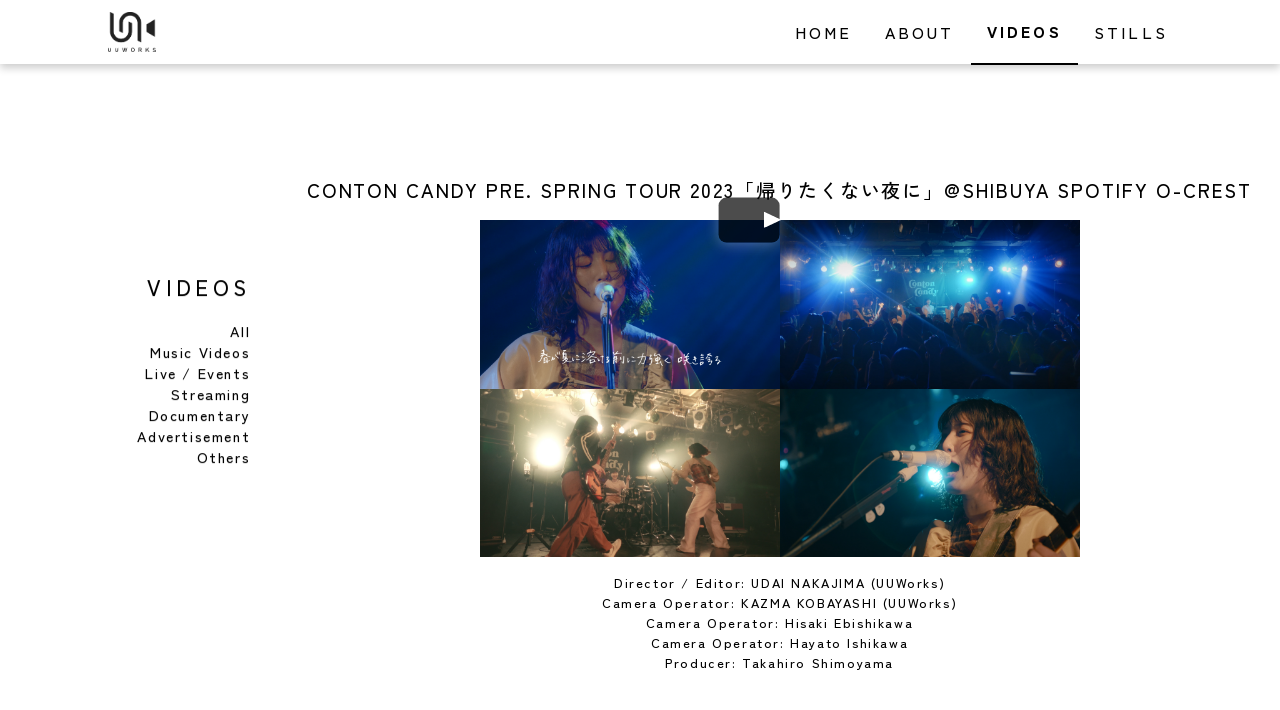

--- FILE ---
content_type: text/css
request_url: https://www.uuworks.net/wp-content/themes/uuworks/assets/css/style.min.css
body_size: 3230
content:
@import"https://fonts.googleapis.com/css2?family=Noto+Sans+JP:wght@300;400;700&family=Zen+Kaku+Gothic+New:wght@300;500;900&display=swap";body,body *{box-sizing:border-box;-webkit-font-smoothing:antialiased}body,ul{margin:0;padding-inline-start:0}li{padding-left:0;list-style:none}a{cursor:pointer;display:inline-block;color:#000;text-decoration:none}a:hover{opacity:.8}h1,h2,h3{font-weight:normal;text-transform:uppercase}.vh-center{position:absolute;top:50%;left:50%;transform:translate(-50%, -50%)}.hide{display:none}@media screen and (min-width: 960px){#content-wrapper{display:flex;flex-direction:row;min-height:calc(100vh - 64px)}#category{flex:1;min-width:220px;max-width:400px;min-height:calc(100vh - 64px);display:flex;justify-content:flex-end;padding-right:1.8rem;text-align:right;font-size:.9rem}#category #category-wrapper{position:fixed;top:50%;transform:translate(0%, -50%)}#category ul{list-style:none;display:flex;flex-direction:column;gap:1rem}#category li{position:relative}#category li.current-cat{font-weight:bold;padding-right:1rem;text-transform:uppercase}#category li.current-cat::after{content:"";position:absolute;width:1.1em;height:1.2em;border-right:.65em solid #333;border-top:.4em solid rgba(0,0,0,0);border-bottom:.4em solid rgba(0,0,0,0);top:55%;transform:translateY(-50%);box-sizing:border-box}}@media screen and (max-width: 959px){#content-wrapper{flex-direction:column}#category{position:fixed;top:48px;width:100vw;height:42px;background-color:#fff;border-bottom:1px solid #e6e6e6;z-index:1}#category h2{display:none}#category ul{display:flex;flex-direction:row;overflow-x:scroll;width:-moz-fit-content;width:fit-content;max-width:100vw;margin:0 auto}#category li{white-space:nowrap;font-size:.9rem}#category li.current-cat{font-weight:bold;border-bottom:2px solid #000}#category li a{padding:.6rem 1.3rem}#post-wrapper{padding:90px 4px 0}}.current-menu-item,.current_page_parent{font-weight:bold}nav#main-nav a{text-transform:uppercase;letter-spacing:.2em}@media screen and (min-width: 960px){h1{font-size:2rem}header{display:flex;position:fixed;top:0;height:64px;width:100vw;background-color:#fff;padding:0 6rem;flex-direction:row;justify-content:space-between;box-shadow:0px 4px 8px rgba(0,0,0,.2);z-index:1}header a#logo{padding:12px;min-width:0px}header a#logo img{height:100%}header nav#main-nav button{display:none}header nav#main-nav .menu-global-nav-container{width:100%;height:100%}header nav#main-nav ul#menu-global-nav{display:flex;flex-direction:row;align-items:center;gap:2rem;height:100%;padding:0}header nav#main-nav li.menu-item{position:relative}header nav#main-nav li.menu-item a{padding:20px 1rem}header nav#main-nav li.menu-item:hover>ul.sub-menu,header nav#main-nav li.menu-item:focus>ul.sub-menu{display:block;position:absolute;padding:0;border:1px solid;right:0;z-index:1;background:#fff}header nav#main-nav li.menu-item.current-menu-item,header nav#main-nav li.menu-item.current_page_parent{border-bottom:2px solid #000}header .sub-menu{display:none}header+main{padding-top:64px}#nav-button{display:none}}@media screen and (max-width: 959px){h1{font-size:1.6rem;text-align:center}header{position:fixed;top:0;height:48px;width:100vw;display:flex;justify-content:center;align-items:center;background-color:#fff;z-index:2}header a#logo{height:inherit}header a#logo img{height:inherit;padding:8px}header+main{padding-top:48px}button#nav-button{position:fixed;top:0rem;left:0rem;width:48px;height:48px;background-color:#000;border:none;cursor:pointer;z-index:3;transition:all .4s}button#nav-button::before{content:"";width:50%;height:2px;background:#fff;position:absolute;top:40%;left:50%;border-radius:2px;transform:translateX(-50%);transition:all .4s}button#nav-button::after{content:"";width:50%;height:2px;background:#fff;position:absolute;top:60%;left:50%;border-radius:2px;transform:translateX(-50%);transition:all .4s}button#nav-button:hover{cursor:pointer}button#nav-button.menu-open{transition:all .4s}button#nav-button.menu-open::before{transform:translate(-50%, 5px) rotate(45deg)}button#nav-button.menu-open::after{transform:translate(-50%, -5px) rotate(-45deg)}button#nav-button>i{color:#fff}nav#main-nav{position:fixed;top:0;left:0;width:100vw;height:100dvh;display:flex;align-items:center;justify-content:center;flex-direction:column;background:rgba(0,0,0,.9);color:#fff;font-size:2rem;z-index:2;visibility:hidden;opacity:0;transition:all .4s ease-out}nav#main-nav.menu-open{opacity:1;visibility:visible}nav#main-nav button#nav-close{position:fixed;top:2rem;left:2rem;background:rgba(0,0,0,0);border:none;color:#fff;cursor:pointer;z-index:1}nav#main-nav ul{display:flex;flex-direction:column;gap:2rem;font-size:2rem;justify-content:center;padding:0;list-style:none}nav#main-nav a{color:#fff}}ul.page-numbers{display:flex;flex-direction:row;gap:1rem 2rem;align-items:center;justify-content:center}ul.page-numbers li{position:relative}ul.page-numbers .page-numbers.current{font-weight:bold}ul.page-numbers .page-numbers.prev::before{content:"";position:absolute;top:.5em;width:.5em;height:.5em;border-bottom:solid 1px;border-left:solid 1px;transform:rotate(45deg);left:-0.6em}ul.page-numbers .page-numbers.next::before{content:"";position:absolute;top:.5em;width:.5em;height:.5em;border-bottom:solid 1px;border-left:solid 1px;transform:rotate(225deg);left:0}#page-wrapper{margin:auto}#page-wrapper .uuworks-info img{margin:1rem 0;height:8rem;-o-object-fit:contain;object-fit:contain}#page-wrapper .uuworks-info p{margin:0}#page-wrapper .uuworks-info ul.wp-block-social-links{margin-top:1rem}#page-wrapper .uuworks-profiles img{width:20rem;height:10rem;-o-object-fit:cover;object-fit:cover}.wp-block-group.uuworks-profiles{align-items:flex-start;gap:4rem}.wp-block-group.uuworks-profiles>div{flex:1}.wp-block-group.uuworks-profiles .wp-block-column p:nth-of-type(n + 2){line-height:1.6}.wp-block-social-links:not(.is-style-logos-only) .wp-social-link{background-color:#000 !important;color:#fff !important;border-radius:4px}@media screen and (min-width: 960px){#page-wrapper{width:80%;margin-bottom:4rem}#page-wrapper article{margin-top:4rem}.uuworks-info img{width:12rem}.wp-block-column p:nth-of-type(n + 2){font-size:.9em}}@media screen and (max-width: 959px){h2{font-size:1.2rem}#page-wrapper{width:90%;height:auto}.uuworks-info img{width:10rem}.wp-block-group.uuworks-profiles{flex-direction:column}.wp-block-group.uuworks-profiles .wp-block-column p:nth-of-type(n + 2){font-size:.8em}}div#advertisement-wrapper{display:flex;flex:1;justify-content:center;align-items:center;flex-direction:column;text-align:center}@media screen and (max-width: 959px){div#content-wrapper{min-height:calc(100vh - 48px - 42px);margin-top:90px;padding-top:0}div#advertisement-wrapper{margin-top:42px;flex-direction:column;min-height:calc(100vh - 48px - 42px)}div#advertisement-wrapper .post-preview{margin:1rem 0}div#advertisement-wrapper .post-preview p{font-size:.9rem}}@media screen and (min-width: 960px){#page-wrapper{display:block}#page-wrapper #post-wrapper{margin:0 1rem}#page-wrapper .container{width:100%;max-width:1024px;margin:4rem auto}#page-wrapper .container p{font-size:14px}}@media screen and (max-width: 959px){#post-wrapper{padding:0}#post-wrapper .container{text-align:center;margin:0 .2rem}#post-wrapper .container p{font-size:.9rem}}.bwg_container{margin:3rem auto !important}.bwg-item{height:-moz-fit-content !important;height:fit-content !important}.bwg-a{position:relative}.bwg-title2{position:absolute;text-align:end !important;display:block !important;font-family:sans-serif !important;font-weight:normal !important;font-size:.65rem !important;background-color:rgba(0,0,0,.6666666667);bottom:0;color:rgba(255,255,255,.6666666667) !important;padding:.75em !important;letter-spacing:.14em}@media screen and (max-width: 620px){.bwg_container{margin:2rem 0 !important}}main#site-content{width:100vw;height:100dvh}.video-wrapper{position:relative;width:100vw;height:100dvh;overflow:hidden}.video-wrapper::after{content:"";display:block;position:absolute;top:0;right:0;width:100%;height:100dvh;background-image:radial-gradient(#111 0%, transparent 10%),radial-gradient(#111 30%, transparent 10%);background-size:4px 4px;background-position:0 0,2px 2px}.video-wrapper>video{position:absolute;top:50%;left:50%;transform:translateX(-50%) translateY(-50%);width:100%;min-width:100%;min-height:100%;-o-object-fit:cover;object-fit:cover}section#content-wrapper{position:absolute;top:50%;left:50%;transform:translate(-50%, -50%);min-height:0;display:flex;flex-direction:column;align-items:center}section#content-wrapper img#logo{filter:invert(1)}section#content-wrapper nav#front-nav{width:100%}section#content-wrapper nav#front-nav ul{display:flex;flex-direction:row;gap:2rem;font-size:1.2rem;justify-content:center;padding:0;list-style:none;text-transform:uppercase}section#content-wrapper nav#front-nav a{color:#fff}section#content-wrapper nav#front-nav a:active{transform:translate(0, -4px);-webkit-text-decoration:underline dotted #fff;text-decoration:underline dotted #fff;opacity:1}nav#front-nav ul{letter-spacing:.2em}@media screen and (min-width: 600px){section#content-wrapper{gap:4rem}section#content-wrapper img#logo{width:70%}.video-wrapper>video{filter:brightness(0.6)}}@media screen and (max-width: 599px){section#content-wrapper{width:80%;gap:2rem}section#content-wrapper img#logo{width:60%}section#content-wrapper nav#front-nav ul{font-size:1rem}.video-wrapper>video{filter:brightness(0.5)}}div#post-wrapper{text-align:center;flex:4}div#post-wrapper .post-preview{position:relative;display:flex;justify-content:center;align-items:center;margin:6rem 0}div#post-wrapper .post-preview h2{font-size:1.2rem;letter-spacing:.1em}div#post-wrapper .post-preview a.post-image-wrapper{position:relative;width:100%;max-width:640px;display:flex;flex-direction:row;flex-wrap:wrap;align-items:flex-start;justify-content:center;gap:.1rem;margin:0 auto}div#post-wrapper .post-preview a.post-image-wrapper::after{content:"";position:absolute;inset-inline-start:50%;inset-block-start:50%;transform:translate(-40%, -50%);-webkit-clip-path:polygon(0 0, 100% 50%, 0 100%);clip-path:polygon(0 0, 100% 50%, 0 100%);background:#fff;height:1.0392304845em;width:1.1em}div#post-wrapper .post-preview a.post-image-wrapper::before{content:"";position:absolute;inset-inline-start:50%;inset-block-start:50%;transform:translate(-50%, -50%);height:2.8em;width:3.8em;background:rgba(0,0,0,.7);border-radius:.5em;box-shadow:rgba(255,255,255,.3) 0px 2px 14px 0px}div#post-wrapper .post-preview a.post-image-wrapper .post-image{flex:1;width:calc(50% - .1rem);max-width:300px}div#post-wrapper .post-preview .excerpt-wrapper{line-height:1.6;margin-top:1rem}@media screen and (min-width: 960px){h1{display:none}div#post-wrapper .post-preview .excerpt-wrapper{font-size:.8rem}}@media screen and (max-width: 959px){div#post-wrapper{padding-top:0;margin-top:4rem}div#post-wrapper .post-preview:first-child{margin-top:2rem}div#post-wrapper .post-preview a.post-image-wrapper{align-items:flex-start;gap:1px}div#post-wrapper .post-preview a.post-image-wrapper .post-image{width:calc(50% - 1px);-o-object-fit:contain;object-fit:contain}div#post-wrapper .post-preview .excerpt-wrapper{font-size:.75rem}}body{font-family:"Zen Kaku Gothic New","Noto Sans JP",sans-serif;width:100vw;position:relative;background-color:#fff;color:#000;letter-spacing:.1em;display:none}footer{padding:2rem 0;text-align:center}h1,h2{letter-spacing:.2em}html.sr .load-hidden{visibility:hidden}

--- FILE ---
content_type: application/javascript
request_url: https://www.uuworks.net/wp-content/themes/uuworks/assets/js/scrollreveal.js
body_size: 216
content:
// About, Stills
ScrollReveal().reveal('#page-wrapper h1', {
  duration: 1200,
  origin: 'bottom',
  distance: '20px',
  opacity: 0,
  easing: 'cubic-bezier(.5,0,0,1)',
});

// Stills
ScrollReveal().reveal('#page-wrapper.stills p', {
  duration: 1200,
  origin: 'bottom',
  distance: '20px',
  opacity: 0,
  easing: 'cubic-bezier(.5,0,0,1)',
});

ScrollReveal().reveal('#bwg_container1_0', {
  delay: 400,
  duration: 1200,
  origin: 'bottom',
  distance: '20px',
  opacity: 0,
  easing: 'cubic-bezier(.5,0,0,1)',
});

// About
ScrollReveal().reveal('#page-wrapper .uuworks-about', {
  // delay: 200,
  duration: 1200,
  origin: 'bottom',
  distance: '30px',
  opacity: 0,
  easing: 'cubic-bezier(.5,0,0,1)',
});

ScrollReveal().reveal('#page-wrapper .uuworks-about .wp-block-column', {
  delay: 400,
  duration: 1200,
  origin: 'bottom',
  distance: '30px',
  opacity: 0,
  easing: 'cubic-bezier(.5,0,0,1)',
  viewFactor: 0.1,
});

// videos
ScrollReveal().reveal('h1', {
  duration: 1200,
  origin: 'bottom',
  distance: '20px',
  opacity: 0,
  viewFactor: 0.2,
});

ScrollReveal().reveal('.post-preview', {
  duration: 1200,
  origin: 'bottom',
  distance: '20px',
  opacity: 0,
  viewFactor: 0.1,
});
